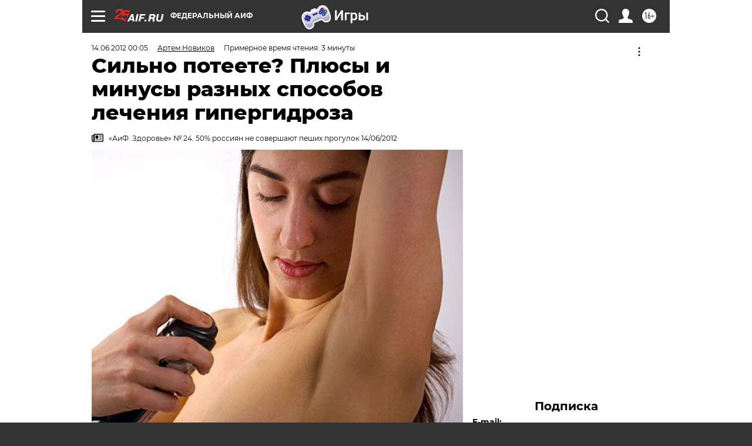

--- FILE ---
content_type: text/html
request_url: https://tns-counter.ru/nc01a**R%3Eundefined*aif_ru/ru/UTF-8/tmsec=aif_ru/828333269***
body_size: -71
content:
503D6F1C69707F7BX1768980347:503D6F1C69707F7BX1768980347

--- FILE ---
content_type: application/javascript
request_url: https://smi2.ru/counter/settings?payload=CIjlARjN7sf7vTM6JDk0MmExNTlhLThmOTgtNDYwZS1hZWUwLTUzOTcwODIzYzIxMw&cb=_callbacks____0mknp85fs
body_size: 1516
content:
_callbacks____0mknp85fs("[base64]");